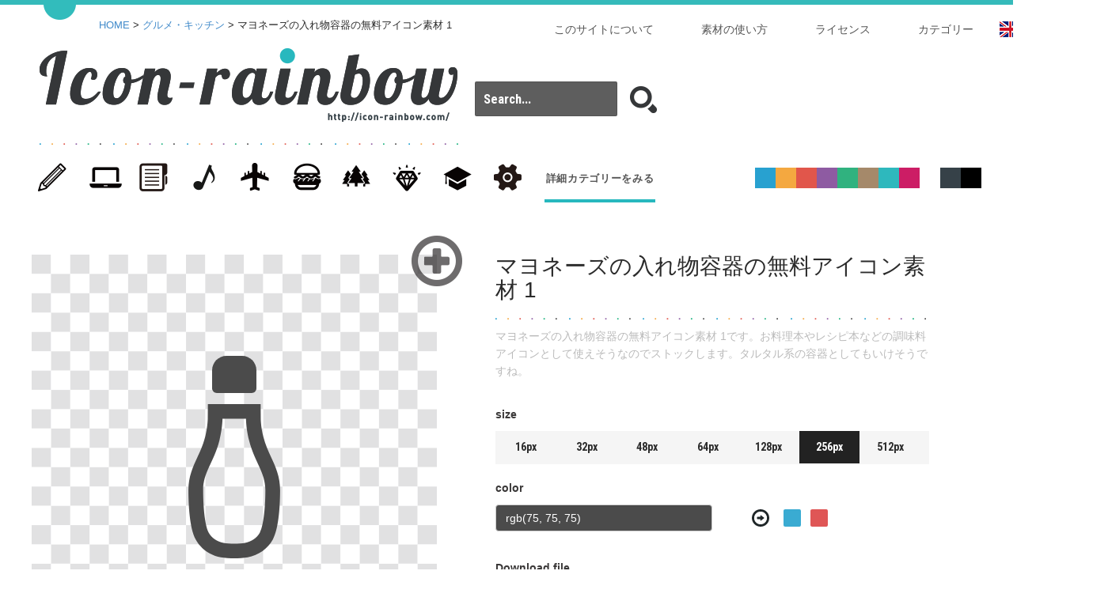

--- FILE ---
content_type: text/html; charset=UTF-8
request_url: https://icon-rainbow.com/%E3%83%9E%E3%83%A8%E3%83%8D%E3%83%BC%E3%82%BA%E3%81%AE%E5%85%A5%E3%82%8C%E7%89%A9%E5%AE%B9%E5%99%A8%E3%81%AE%E7%84%A1%E6%96%99%E3%82%A2%E3%82%A4%E3%82%B3%E3%83%B3%E7%B4%A0%E6%9D%90-1/
body_size: 8008
content:
<!DOCTYPE html>
<!--[if lt IE 7]> <html class="ie6" lang="ja"> <![endif]-->
<!--[if IE 7]> <html class="ie7" lang="ja"> <![endif]-->
<!--[if IE 8]> <html class="ie8" lang="ja"> <![endif]-->
<!--[if gt IE 8]><!--> <html lang="ja"> <!--<![endif]-->
<head>
<meta charset="utf-8">
<meta name="viewport" content="width=device-width, initial-scale=1,user-scalable=0">

<!-- Global site tag (gtag.js) - Google Analytics -->
<script async src="https://www.googletagmanager.com/gtag/js?id=UA-62654825-1"></script>
<script>
  window.dataLayer = window.dataLayer || [];
  function gtag(){dataLayer.push(arguments);}
  gtag('js', new Date());

  gtag('config', 'UA-62654825-1');
</script>

<meta name="author" content="商用可の無料(フリー)のアイコン素材をダウンロードできるサイト『icon rainbow』" />
<link rel="alternate" type="application/rss+xml" href="https://icon-rainbow.com/feed/" title="RSS 2.0" />
<link rel="alternate" type="application/atom+xml" href="https://icon-rainbow.com/feed/atom/" title="Atom cite contents" />
<link href='//fonts.googleapis.com/css?family=Roboto+Condensed:700' rel='stylesheet' type='text/css'>

    
	<meta name="description" content="マヨネーズの入れ物容器の無料アイコン素材 1です。お料理本やレシピ本などの調味料アイコンとして使えそうなのでストックします。タルタル系の容器としてもいけそうですね。">
<meta name="keywords" content="mayonnaise,seasoning,tartar sauce,タルタル,マヨネーズ,調味料,マヨネーズの入れ物容器の無料アイコン素材 1">

<link rel="pingback" href="https://icon-rainbow.com/xmlrpc.php" />

<title>マヨネーズの入れ物容器の無料アイコン素材 1 | 商用可の無料(フリー)のアイコン素材をダウンロードできるサイト『icon rainbow』</title>


<link rel="stylesheet" href="https://icon-rainbow.com/css/normalize.css" media="all" />
 <link href="//cdnjs.cloudflare.com/ajax/libs/twitter-bootstrap/3.2.0/css/bootstrap.min.css" rel="stylesheet" type="text/css" media="all">   
<link rel="stylesheet" href="https://icon-rainbow.com/css/common.css" media="all" />

<link type="text/css" rel="stylesheet" href="//code.jquery.com/ui/1.10.3/themes/cupertino/jquery-ui.min.css" />
<script type="text/javascript" src="//code.jquery.com/jquery-1.10.2.min.js"></script>
<script type="text/javascript" src="//code.jquery.com/ui/1.10.3/jquery-ui.min.js"></script>  
<script type="text/javascript" src="https://icon-rainbow.com/js/sns.js"></script> 

<link rel="shortcut icon" href="/img/favicon.ico" type="image/x-icon" />
<link rel="apple-touch-icon" href="/img/apple-touch-icon.png" />
<link rel="apple-touch-icon" sizes="57x57" href="/img/apple-touch-icon-57x57.png" />
<link rel="apple-touch-icon" sizes="72x72" href="/img/apple-touch-icon-72x72.png" />
<link rel="apple-touch-icon" sizes="76x76" href="/img/apple-touch-icon-76x76.png" />
<link rel="apple-touch-icon" sizes="114x114" href="/img/apple-touch-icon-114x114.png" />
<link rel="apple-touch-icon" sizes="120x120" href="/img/apple-touch-icon-120x120.png" />
<link rel="apple-touch-icon" sizes="144x144" href="/img/apple-touch-icon-144x144.png" />
<link rel="apple-touch-icon" sizes="152x152" href="/img/apple-touch-icon-152x152.png" />

<meta property="og:title" content="マヨネーズの入れ物容器の無料アイコン素材 1 &laquo; 商用可の無料(フリー)のアイコン素材をダウンロードできるサイト『icon rainbow』 商用可の無料(フリー)のアイコン素材をダウンロードできるサイト『icon rainbow』"/>

<meta property="og:type" content="article"/>

	     <meta property="og:image" content="/i/icon_04659/icon_046590_256.jpg" />
    

<meta property="og:site_name" content="商用可の無料(フリー)のアイコン素材をダウンロードできるサイト『icon rainbow』"/>
<meta property="og:description" content="商用利用可能な無料のアイコンをすぐにダウンロードできるアイコン素材配布サイトです。"/>


<link rel='dns-prefetch' href='//fonts.googleapis.com' />
<link rel='dns-prefetch' href='//s.w.org' />
<link rel="alternate" type="application/rss+xml" title="商用可の無料(フリー)のアイコン素材をダウンロードできるサイト『icon rainbow』 &raquo; フィード" href="https://icon-rainbow.com/feed/" />
<link rel="alternate" type="application/rss+xml" title="商用可の無料(フリー)のアイコン素材をダウンロードできるサイト『icon rainbow』 &raquo; コメントフィード" href="https://icon-rainbow.com/comments/feed/" />
<link rel="alternate" type="application/rss+xml" title="商用可の無料(フリー)のアイコン素材をダウンロードできるサイト『icon rainbow』 &raquo; マヨネーズの入れ物容器の無料アイコン素材 1 のコメントのフィード" href="https://icon-rainbow.com/%e3%83%9e%e3%83%a8%e3%83%8d%e3%83%bc%e3%82%ba%e3%81%ae%e5%85%a5%e3%82%8c%e7%89%a9%e5%ae%b9%e5%99%a8%e3%81%ae%e7%84%a1%e6%96%99%e3%82%a2%e3%82%a4%e3%82%b3%e3%83%b3%e7%b4%a0%e6%9d%90-1/feed/" />
<link rel='stylesheet' id='wp-block-library-css'  href='https://icon-rainbow.com/wp-includes/css/dist/block-library/style.min.css?ver=5.6.16' type='text/css' media='all' />
<link rel='stylesheet' id='twentythirteen-fonts-css'  href='//fonts.googleapis.com/css?family=Source+Sans+Pro%3A300%2C400%2C700%2C300italic%2C400italic%2C700italic%7CBitter%3A400%2C700&#038;subset=latin%2Clatin-ext' type='text/css' media='all' />
<link rel='stylesheet' id='genericons-css'  href='https://icon-rainbow.com/wp-content/themes/icon/genericons/genericons.css?ver=3.03' type='text/css' media='all' />
<link rel='stylesheet' id='twentythirteen-style-css'  href='https://icon-rainbow.com/wp-content/themes/icon/style.css?ver=2013-07-18' type='text/css' media='all' />
<!--[if lt IE 9]>
<link rel='stylesheet' id='twentythirteen-ie-css'  href='https://icon-rainbow.com/wp-content/themes/icon/css/ie.css?ver=2013-07-18' type='text/css' media='all' />
<![endif]-->
<link rel="https://api.w.org/" href="https://icon-rainbow.com/wp-json/" /><link rel="alternate" type="application/json" href="https://icon-rainbow.com/wp-json/wp/v2/posts/5184" /><link rel="canonical" href="https://icon-rainbow.com/%e3%83%9e%e3%83%a8%e3%83%8d%e3%83%bc%e3%82%ba%e3%81%ae%e5%85%a5%e3%82%8c%e7%89%a9%e5%ae%b9%e5%99%a8%e3%81%ae%e7%84%a1%e6%96%99%e3%82%a2%e3%82%a4%e3%82%b3%e3%83%b3%e7%b4%a0%e6%9d%90-1/" />
<link rel='shortlink' href='https://icon-rainbow.com/?p=5184' />
<link rel="alternate" type="application/json+oembed" href="https://icon-rainbow.com/wp-json/oembed/1.0/embed?url=https%3A%2F%2Ficon-rainbow.com%2F%25e3%2583%259e%25e3%2583%25a8%25e3%2583%258d%25e3%2583%25bc%25e3%2582%25ba%25e3%2581%25ae%25e5%2585%25a5%25e3%2582%258c%25e7%2589%25a9%25e5%25ae%25b9%25e5%2599%25a8%25e3%2581%25ae%25e7%2584%25a1%25e6%2596%2599%25e3%2582%25a2%25e3%2582%25a4%25e3%2582%25b3%25e3%2583%25b3%25e7%25b4%25a0%25e6%259d%2590-1%2F" />
<link rel="alternate" type="text/xml+oembed" href="https://icon-rainbow.com/wp-json/oembed/1.0/embed?url=https%3A%2F%2Ficon-rainbow.com%2F%25e3%2583%259e%25e3%2583%25a8%25e3%2583%258d%25e3%2583%25bc%25e3%2582%25ba%25e3%2581%25ae%25e5%2585%25a5%25e3%2582%258c%25e7%2589%25a9%25e5%25ae%25b9%25e5%2599%25a8%25e3%2581%25ae%25e7%2584%25a1%25e6%2596%2599%25e3%2582%25a2%25e3%2582%25a4%25e3%2582%25b3%25e3%2583%25b3%25e7%25b4%25a0%25e6%259d%2590-1%2F&#038;format=xml" />
<script type="text/javascript">
	window._se_plugin_version = '8.1.9';
</script>
<link rel="stylesheet" href="https://icon-rainbow.com/wp-content/plugins/wp-page-numbers/default/wp-page-numbers.css" type="text/css" media="screen" /><style type="text/css">.recentcomments a{display:inline !important;padding:0 !important;margin:0 !important;}</style>	<style type="text/css" id="twentythirteen-header-css">
			.site-header {
			background: url(https://icon-rainbow.com/wp-content/themes/icon/images/headers/circle.png) no-repeat scroll top;
			background-size: 1600px auto;
		}
		@media (max-width: 767px) {
			.site-header {
				background-size: 768px auto;
			}
		}
		@media (max-width: 359px) {
			.site-header {
				background-size: 360px auto;
			}
		}
		</style>
	</head>
<body class="post-template-default single single-post postid-5184 single-format-standard single-author">
<script>
  (function(i,s,o,g,r,a,m){i['GoogleAnalyticsObject']=r;i[r]=i[r]||function(){
  (i[r].q=i[r].q||[]).push(arguments)},i[r].l=1*new Date();a=s.createElement(o),
  m=s.getElementsByTagName(o)[0];a.async=1;a.src=g;m.parentNode.insertBefore(a,m)
  })(window,document,'script','//www.google-analytics.com/analytics.js','ga');

  ga('create', 'UA-62654825-1', 'auto');
  ga('send', 'pageview');

</script>

<div id="fb-root"></div>
<script>(function(d, s, id) {
  var js, fjs = d.getElementsByTagName(s)[0];
  if (d.getElementById(id)) return;
  js = d.createElement(s); js.id = id;
  js.src = "//connect.facebook.net/ja_JP/sdk.js#xfbml=1&version=v2.3";
  fjs.parentNode.insertBefore(js, fjs);
}(document, 'script', 'facebook-jssdk'));</script>
<div id="topWrap" class="clearfix">



<header id="mainHeader"><div id="innerTop">




    <ul id="main_nav">  		
    <li id="lang02"><a href="//free-icon-rainbow.com/"><img src="/img/flag.gif" alt="language"></a></li>
					<li><a href="/icon-category/">カテゴリー</a></li>
                    <li><a href="/license/">ライセンス</a></li>
                    <li><a href="/usage/">素材の使い方</a></li>
                    <li><a href="/about-icon-rainbow/">このサイトについて</a></li>
    </ul>
    
    
    
<p id="pankuzu"><a href="https://icon-rainbow.com">HOME</a>&nbsp;&gt;&nbsp;<a href=""><a href="https://icon-rainbow.com/category/food/" rel="category tag">グルメ・キッチン</a></a>&nbsp;&gt;&nbsp;マヨネーズの入れ物容器の無料アイコン素材 1</p>

    
    
    
        <h1><a href="https://icon-rainbow.com"><img src="https://icon-rainbow.com/img/i03_logo.png" alt="マヨネーズの入れ物容器の無料アイコン素材 1 | 商用可の無料(フリー)のアイコン素材をダウンロードできるサイト『icon rainbow』"></a></h1>
        <nav id="mainNav">                 
            <ul class="clearfix00">
        		<li id="cat">                       
                  <ul id="categoryNav">
                       <li><a href="/category/stationery/"><span>文房具・雑貨</span></a></li>
                       <li><a href="/category/pc/"><span>PC・家電・インターネット</span></a></li>
                       <li><a href="/category/business/"><span>ビジネス・金融</span></a></li>
                       <li><a href="/category/entertainment/"><span>エンタメ・スポーツ</span></a></li>
                       <li><a href="/category/traffic/"><span>交通・地図</span></a></li>
                       <li><a href="/category/food/"><span>グルメ・キッチン</span></a></li>
                       <li><a href="/category/flora-and-fauna/"><span>動物・植物･人</span></a></li>       
                       <li><a href="/category/fashion/"><span>ファッション</span></a></li>
                      <li><a href="/category/health-education/"><span>健康・教育・科学</span></a></li>
                       <li><a href="/category/mark/"><span>記号・マーク</span></a></li>
                                        
                                    <li><a href="/icon-category/">詳細カテゴリーをみる</a></li>    
                                        
                                                
                   </ul>

            	</li>
            
            </ul>
        </nav>

   
        <div id="searchBox">
          
          	<form id="searchform" role="search" method="get" action="//icon-rainbow.com/">
         
                <input id="search_txt" type="text" placeholder="Search..." value="" name="s">
                <input id="search_submit" type="submit" value="">
            </form>
        </div>
        
        
        
      <div id="sns"><div class="fb-like" data-href="//icon-rainbow.com/" data-layout="box_count" data-action="like" data-show-faces="false" data-share="false"></div><div id="in"></div></div> 
    
   
<ul id="selectColor">
    <li></li>
    <li></li>
    <li></li>
    <li></li>
    <li></li>
    <li></li>
    <li></li>
    <li></li>
    <li></li>
    <li></li>
    <li></li>
</ul>






</header>


<script type="text/javascript">
	var imgID="icon_04659";
	svgData="https://icon-rainbow.com/i/icon_04659/icon_046590.svg";
</script>


    <!-- カラーピッカーの設定 -->
   
    <link href="https://icon-rainbow.com/css/bootstrap.colorpickersliders.css" rel="stylesheet" type="text/css" media="all">
    <script src="//cdnjs.cloudflare.com/ajax/libs/twitter-bootstrap/3.2.0/js/bootstrap.min.js"></script>
    <script src="//cdnjs.cloudflare.com/ajax/libs/tinycolor/0.11.1/tinycolor.min.js"></script>
    <script src="https://icon-rainbow.com/js/bootstrap.colorpickersliders.js"></script>
    
    <!-- 開閉キープ -->
    <script src="//cdnjs.cloudflare.com/ajax/libs/jquery-cookie/1.4.1/jquery.cookie.min.js"></script>


	<!-- 今回のもの -->
    <script src="https://icon-rainbow.com/js/html2canvas.js"></script>
	<script src="https://icon-rainbow.com/js/svgAdd.js?2021-01-02"></script>




<div class="inner">
    <div id="Maincolumn" class="clearfix">
		<div class="addData icon_04659" data-icon="icon_04659"><div id="addBtn"></div></div>    	
        <div id="mainImg">
        	<div class="bgmainImg" data-icon="icon_04659">
				<div id=again></div>
                <div id="cap_inner02">  
                    <div id="graph02">
						<div id="svgArea"></div>
                     </div>
                 </div>
                 
            </div>
            
            <div id="tag">
                        <a href="https://icon-rainbow.com/tag/mayonnaise/" rel="tag">mayonnaise</a><a href="https://icon-rainbow.com/tag/seasoning/" rel="tag">seasoning</a><a href="https://icon-rainbow.com/tag/tartar-sauce/" rel="tag">tartar sauce</a><a href="https://icon-rainbow.com/tag/%e3%82%bf%e3%83%ab%e3%82%bf%e3%83%ab/" rel="tag">タルタル</a><a href="https://icon-rainbow.com/tag/%e3%83%9e%e3%83%a8%e3%83%8d%e3%83%bc%e3%82%ba/" rel="tag">マヨネーズ</a><a href="https://icon-rainbow.com/tag/%e8%aa%bf%e5%91%b3%e6%96%99/" rel="tag">調味料</a>            </div>
            
            
        </div>
		
        <div id="imgDetail">
                     <h1>マヨネーズの入れ物容器の無料アイコン素材 1</h1>
             <div id="sentence"><p>マヨネーズの入れ物容器の無料アイコン素材 1です。お料理本やレシピ本などの調味料アイコンとして使えそうなのでストックします。タルタル系の容器としてもいけそうですね。</p>
</div>
               
         
			<span>size</span>
            <ul id="size" class="clearfix00">
                <li>16px</li>
                <li>32px</li>
                <li>48px</li>
                <li>64px</li>
                <li class="on">128px</li>
                <li>256px</li>
                <li>512px</li>
            </ul>
            
            <span>color</span>
            
            <div id="mainColor">
                <div id="colorBox">
                <form class="form-vertical" role="form">
                   <input type="text" class="form-control" id="iconSingleColor">
                </form>
                
                   <div id="colorBox01"></div>
      
                  <div id="colorBox02"></div>
                  <div id="colorBox03"></div>
                   <div id="colorBox04"></div>
               </div>
           </div>
           
           
           
           <ul id="color3" class="clearfix10">
            	<li class="on"></li>
            	<li></li>
                <li></li>
                <li></li>
                <li></li>
                <li></li>
                <li></li>
                <li></li>
                <li></li>
                <li></li>
                <li></li>
            </ul>
           
           
            <span>Download file</span>

            <div id="downBtn">
			<button type="button" id="button7" onclick="ddo()">PNG</button>
			<button type="button" id="button8" onclick="jjo()">JPG</button>
			<button type="button" id="button9" onclick="svg()">SVG</button>
            </div>
            
            
            
            <div id="downBtnIE">
                <ul>
                    <li><a href="" download="" target="_blank">PNG</a></li>
                    <li><a href="" download="" target="_blank">JPG</a></li>
                    <li><a href="" download="" target="_blank">SVG</a></li>
                </ul>
               <div id="downImg"><a id="ddd" href="" download="image"></a></div>
            </div>
            
            
            
            <div id="kakushi">
                <a href="" id="ss" download="マヨネーズの入れ物容器の無料アイコン素材 1.png"></a>
                <a href="" id="jj" download="マヨネーズの入れ物容器の無料アイコン素材 1.jpeg"></a>
                <a href="" id="export" download="マヨネーズの入れ物容器の無料アイコン素材 1.svg"></a>
			</div>
            

            
        </div><!-- imgDetail -->

    	<aside id="ad01"><script async src="//pagead2.googlesyndication.com/pagead/js/adsbygoogle.js"></script>
<!-- icon-rainbow_160x600 -->
<ins class="adsbygoogle"
     style="display:inline-block;width:160px;height:600px"
     data-ad-client="ca-pub-7601590937107684"
     data-ad-slot="4710825937"></ins>
<script>
(adsbygoogle = window.adsbygoogle || []).push({});
</script></aside>
        
        
	<h2 class="clearfix">FREE VECTOR DOWNLOAD</h2>
    <p>icon rainbowではillustratorやphotoshopで使える無料のアイコン素材も用意しています。</p>
   
	 <ul id="downImg02" class="clearfix">
            	<li>illustrator Ai</li>
        		<li>photoshop EPS</li>
    </ul>
    
    
 <aside id="ad_responsive"><script async src="//pagead2.googlesyndication.com/pagead/js/adsbygoogle.js"></script>
<!-- icon-rainbow_responsive -->
<ins class="adsbygoogle"
     style="display:block"
     data-ad-client="ca-pub-7601590937107684"
     data-ad-slot="7803893130"
     data-ad-format="auto"></ins>
<script>
(adsbygoogle = window.adsbygoogle || []).push({});
</script></aside>

    <div id="related-entries" class="clearfix">
      <h2><a href="https://icon-rainbow.com/category/food/" rel="category tag">グルメ・キッチン</a>の最新記事</h2>
<ul>
<li><a href="https://icon-rainbow.com/%e3%82%80%e3%81%8d%e3%81%88%e3%81%b3%e3%81%ae%e3%82%a2%e3%82%a4%e3%82%b3%e3%83%b3%e7%b4%a0%e6%9d%90-3/"><img src="../i/icon_07108/icon_071081_48.png" alt="むきえびのアイコン素材 3"></a></li>
<li><a href="https://icon-rainbow.com/%e6%b5%b7%e8%80%81%e3%81%ae%e7%84%a1%e6%96%99%e3%82%a4%e3%83%a9%e3%82%b9%e3%83%88%e3%82%a2%e3%82%a4%e3%82%b3%e3%83%b3%e7%b4%a0%e6%9d%90-2/"><img src="../i/icon_07110/icon_071101_48.png" alt="海老の無料イラストアイコン素材 2"></a></li>
<li><a href="https://icon-rainbow.com/%e6%b5%b7%e8%80%81%e3%81%ae%e7%84%a1%e6%96%99%e3%82%a4%e3%83%a9%e3%82%b9%e3%83%88%e3%82%a2%e3%82%a4%e3%82%b3%e3%83%b3%e7%b4%a0%e6%9d%90-1/"><img src="../i/icon_07109/icon_071091_48.png" alt="海老の無料イラストアイコン素材 1"></a></li>
<li><a href="https://icon-rainbow.com/%e3%82%bf%e3%82%b3%e3%81%ae%e7%84%a1%e6%96%99%e3%82%a2%e3%82%a4%e3%82%b3%e3%83%b3%e7%b4%a0%e6%9d%90-2/"><img src="../i/icon_07072/icon_070721_48.png" alt="タコの無料アイコン素材 2"></a></li>
<li><a href="https://icon-rainbow.com/%e3%81%8b%e3%82%8f%e3%81%84%e3%81%84%e3%82%ab%e3%83%8b%e3%81%95%e3%82%93%e3%81%ae%e3%82%a2%e3%82%a4%e3%82%b3%e3%83%b3/"><img src="../i/icon_07084/icon_070841_48.png" alt="かわいいカニさんのアイコン"></a></li>
<li><a href="https://icon-rainbow.com/%e3%83%a9%e3%83%a0%e3%83%8d%e3%81%ae%e3%82%a2%e3%82%a4%e3%82%b3%e3%83%b3-1/"><img src="../i/icon_07060/icon_070601_48.png" alt="ラムネのアイコン 1"></a></li>
<li><a href="https://icon-rainbow.com/%e3%82%a4%e3%82%ab%e3%81%ae%e7%84%a1%e6%96%99%e3%82%a2%e3%82%a4%e3%82%b3%e3%83%b3%e7%b4%a0%e6%9d%90-5/"><img src="../i/icon_07068/icon_070681_48.png" alt="イカの無料アイコン素材 5"></a></li>
<li><a href="https://icon-rainbow.com/%e8%9f%b9%ef%bc%88%e3%82%ab%e3%83%8b%ef%bc%89%e3%81%ae%e7%84%a1%e6%96%99%e3%82%a2%e3%82%a4%e3%82%b3%e3%83%b3%e7%b4%a0%e6%9d%90-1/"><img src="../i/icon_07082/icon_070821_48.png" alt="蟹（カニ）の無料アイコン素材 1"></a></li>
<li><a href="https://icon-rainbow.com/%e6%a3%92%e4%bb%98%e3%81%8d%e3%82%ad%e3%83%a3%e3%83%b3%e3%83%87%e3%82%a3%e3%81%ae%e3%82%a2%e3%82%a4%e3%82%b3%e3%83%b3-3/"><img src="../i/icon_07059/icon_070591_48.png" alt="棒付きキャンディのアイコン 3"></a></li>
<li><a href="https://icon-rainbow.com/%e3%82%b7%e3%83%b3%e3%83%97%e3%83%ab%e3%81%aa%e3%83%89%e3%83%bc%e3%83%8a%e3%83%84%e3%81%ae%e3%82%a2%e3%82%a4%e3%82%b3%e3%83%b3-2/"><img src="../i/icon_07057/icon_070571_48.png" alt="シンプルなドーナツのアイコン 2"></a></li>
<li><a href="https://icon-rainbow.com/%e3%82%b7%e3%83%b3%e3%83%97%e3%83%ab%e3%81%aa%e3%82%bf%e3%82%b3%e3%81%ae%e3%82%a2%e3%82%a4%e3%82%b3%e3%83%b3-1/"><img src="../i/icon_07074/icon_070741_48.png" alt="シンプルなタコのアイコン 1"></a></li>
<li><a href="https://icon-rainbow.com/%e3%82%b7%e3%83%a3%e3%82%b1%e3%80%81%e9%ad%9a%e3%81%ae%e5%88%87%e3%82%8a%e8%ba%ab%e3%81%ae%e7%84%a1%e6%96%99%e3%82%a2%e3%82%a4%e3%82%b3%e3%83%b3%e7%b4%a0%e6%9d%90-3/"><img src="../i/icon_07067/icon_070671_48.png" alt="シャケ、魚の切り身の無料アイコン素材 3"></a></li>
</ul>
    </div><!-- #related-entries -->
    


    
    
    </div><!-- Maincolumn -->
    
    
</div>

</div>





<!---　▼▼▼ここから ポップアップ  ▼▼▼  -->

<div id="glayLayer"></div>

<section id="overLayer">

<header>
  <h2>マヨネーズの入れ物容器の無料アイコン素材 1の<span>フリー(無料)アイコン　データをダウンロード</span></h2>
</header>

<p class="waitImg">
<a href="http://icon-rainbow.com/" target="_blank" title="商用可の無料(フリー)のアイコン素材をダウンロードできるサイト『icon rainbow』"><img src="https://icon-rainbow.com/img/wait.jpg?2021-02" alt="ダウンロード付加軽減のため数秒待ってね" id="waitIMG"></a>
</p>

<aside id="adpop">
<script async src="//pagead2.googlesyndication.com/pagead/js/adsbygoogle.js"></script>
<!-- icon-rainbow_320x100 -->
<ins class="adsbygoogle"
     style="display:inline-block;width:320px;height:100px"
     data-ad-client="ca-pub-7601590937107684"
     data-ad-slot="9280626332"></ins>
<script>
(adsbygoogle = window.adsbygoogle || []).push({});
</script>
</aside>

    	<div id="dlBtnbox">
        	<p>素材のダウンロードまで、あと<span>5</span>秒お待ちください。</p>
            <div id="dlBtnboxBtn"><a href="">illustrator Ai</a></div><!-- /#dlBtnboxBtn -->
        </div><!-- /#dlBtnbox -->
  
 
  
   
  <div id="btnClose"><img src="https://icon-rainbow.com/img/btn_close.gif" alt="詳細を閉じる"></div>


</section><! -- / overLayer -->

<!---　▲▲▲　ここまで ポップアップ  ▲▲▲  -->


<!-- サイドのコンテンツ部分 -->
    <div id="fileDown" class="clearfix">
    	<div id="fileDownClose">
        	
        	<div class="closeSide"></div>
        </div>
        <div class="sideInner">
        	
    
  <p>選択しているアイコンの数は<span id="ren"></span>個です。<span class="small">(※12個まで選択可能)</span></p>
  <p id="clear_btn">すべてクリアする</p>
            
             <span></span>
                <ul id="addArea" class="clearfix"><img></ul>
         
    	<div id="downBox01">
    		<!--<span class="clearfix10 title">select size</span>-->
    		<ul id="size02" class="clearfix10">
				<li><span>16px</span></li>
                <li><span>32px</span></li>
                <li><span>48px</span></li>
                <li><span>64px</span></li>
                <li><span>128px</span></li>
                <li class="on"><span>256px</span></li>
                <li><span>512px</span></li>
			</ul>
        </div>
          
        <div id="downBox02">
           <!-- <span class="clearfix10 title">select file type</span>-->
            <ul id="downBtn02" class="clearfix10">
            	<li class="on">PNG</li>
                <li>JPG</li>
                <li>SVG</li>
                <li>EPS</li>
            </ul>
        </div>
           
         
         <div id="downBox03"> 
            <form action="https://icon-rainbow.com/down07.php" method="get">
                <input type="hidden" id="togetherVal" type="text" name="name" value="初期値">
                <input type="submit" id="allDown" value="選択ファイルを一括ダウンロード">
            </form>
          </div>

        
                   
          <aside id="ad_side">
				<script async src="//pagead2.googlesyndication.com/pagead/js/adsbygoogle.js"></script>
<!-- icon-rainbow_320x100 -->
<ins class="adsbygoogle"
     style="display:inline-block;width:320px;height:100px"
     data-ad-client="ca-pub-7601590937107684"
     data-ad-slot="9280626332"></ins>
<script>
(adsbygoogle = window.adsbygoogle || []).push({});
</script>           </aside>
        
        
          <!-- <div id="btnWeb"><a href="https://icon-rainbow.com/WEB_down.php">WEB用　一枚の画像としてダウンロード</a></div>-->
<br class="all"><br class="all"><br class="all">
            
            <span id="shirabe"></span><br clear="all">
            <span id="shirabe02"></span>
    
     </div>	
</div><!-- /サイドのコンテンツ部分 -->
<span class="cp-popover-container"></span>

<footer id="mainFooter">	
    <div class="inner">
        <nav id="mainNav" class="clearfix">
        
          <a href="http://free-paper-texture.com/" target="_blank" alt="Paper-co | 紙のテクスチャー素材を無料でダウンロードできるサイト"><img src="/img/bnr_paper.jpg"></a>
          <a href="https://simple-icons.com/" target="_blank" alt="Simple color icon Jr -カラフルな商用無料アイコン素材サイト"><img src="/img/btn_sij.jpg"></a>        
		
            <!--<a href="http://masking-tape-line.com/" target="_blank" alt="すぐに使える商用利用可の無料マスキングテープ風、罫線＆ライン素材配布サイト"><img src="/img/btn_fmt.jpg"></a>-->
       
            
        </nav>
    
        <small>&copy; Copyright mahorova-works all right reserved. </small>
	</div>
    
    <div class="openSide"></div>
    
    

</footer>

    <script src="https://d3js.org/d3.v3.min.js"></script>
    <script type="text/javascript" src="/js/canvg.js"></script>
 



<script type='text/javascript' src='https://icon-rainbow.com/wp-includes/js/comment-reply.min.js?ver=5.6.16' id='comment-reply-js'></script>
<script type='text/javascript' src='https://icon-rainbow.com/wp-includes/js/wp-embed.min.js?ver=5.6.16' id='wp-embed-js'></script>
</body>
</html>

--- FILE ---
content_type: text/html; charset=utf-8
request_url: https://www.google.com/recaptcha/api2/aframe
body_size: 267
content:
<!DOCTYPE HTML><html><head><meta http-equiv="content-type" content="text/html; charset=UTF-8"></head><body><script nonce="xsP7jlbuN2G7YxdJ9JGByg">/** Anti-fraud and anti-abuse applications only. See google.com/recaptcha */ try{var clients={'sodar':'https://pagead2.googlesyndication.com/pagead/sodar?'};window.addEventListener("message",function(a){try{if(a.source===window.parent){var b=JSON.parse(a.data);var c=clients[b['id']];if(c){var d=document.createElement('img');d.src=c+b['params']+'&rc='+(localStorage.getItem("rc::a")?sessionStorage.getItem("rc::b"):"");window.document.body.appendChild(d);sessionStorage.setItem("rc::e",parseInt(sessionStorage.getItem("rc::e")||0)+1);localStorage.setItem("rc::h",'1770107638460');}}}catch(b){}});window.parent.postMessage("_grecaptcha_ready", "*");}catch(b){}</script></body></html>

--- FILE ---
content_type: text/css
request_url: https://icon-rainbow.com/css/common.css
body_size: 9336
content:
@charset "utf-8";
/* CSS Document */

html,body{
	position:relative;
    height: 100%;   /* ブラウザ画面の高さをめいっぱいに使用するよ */
                    /* こうしないと、htmlとbody要素は内包しているコンテンツの部分までしか高さが出ません*/
}

.single svg{
	width:256px;
	height:256px;

}

#wp_page_numbers{
	height:100px;
}

#related-entries ul li{
	float:left;
	margin-right:36px;
	    list-style: none;
}
#related-entries ul{
	margin-top:20px;
	
}

#tag{
	width:90%;
	
}

#ad_side{
	display:none;
	
}

p.waitImg{
	width: 600px;
    margin: 10px auto;
	
}

aside#adpop{
	width:320px;
	margin:0px auto 10px;
}


#ad_responsive{
	height:180px;
	clear:both;
	padding-top:20px;
	
}

.page_numbers{
	margin-top:40px;
	
}


.clearfix00:after{
	content:"";
	display:block;
	clear:both;
	width:100%;
	height:1px;
	
}




#downBtnIE,#color3{
	display:none;
	
}


.clearfix00:after{
	display:block;
	content:"";
	clear:both;
	width:100%;
	
}

ul,ol{
  margin: 0;
}

#search_submit{
	display:none;
}

#links .linksBox{
	display:block;
	width:23%;
	float:left;
	border:#f5f5f5 5px solid;
	padding:10px 10px 5px 10px;
	margin:0px 10px 10px 0px;
	height: 290px;
}

#links h4 a{
	color:#478D90;
}

#links .linksBox img{
	margin:10px 0px;
}


#links .linksBox div a:hover{
	background:#FFFFFF;
	opacity:0;
	width:200px;
	height:120px;
}

.page dl{
	margin:10px;
	padding:10px;
	
}
.page dt{
	border-bottom:1px #ddd dashed;
	margin-bottom:10px;
	font-size:110%;
	padding:10px;
	
}
.page dd{
	margin-bottom:40px;
	padding:10px;
	font-size:110%;
}

.page dt span{
	color:#4e878f;
	display:inline-block;
	padding-right:20px;
	font-size:140%;
}
.page dd span{
	
	color:#d44f4f;
	display:inline-block;
	padding-right:20px;
	font-size:156%;
}


.page ul#caution li{
	font-size:120%;
	margin:20px 0px 20px 20px;
	list-style:disc;
	
}

#aboutImg_sp{
	display:none;
	
}


#content .linksBox p.sentence{
	margin:10px 0 0 0;
	padding:0px;
}


.page #Maincolumn h1,
.page #Maincolumn h2{
	padding:0 0 5px 0px;
	margin:0px 0 20px 0;
	/*font-family: 'Roboto Condensed', sans-serif;*/
	letter-spacing:0.01em;
	position:relative;
	font-size:240%;
	color:#364148;
	/*border-bottom:hsla(45, 14%, 86%, 1) 1px dashed;*/
}

h2#top,
h2.archive-title{
	padding:0 0 5px 50px;
	margin:0px 0 20px 0;
	font-family: 'Roboto Condensed', sans-serif;
	letter-spacing:0.01em;
	position:relative;
	
	border-bottom:hsla(45, 14%, 86%, 1) 1px dashed;
	
}



.page #Maincolumn h2.m100{
	margin-top:100px;
}


#Maincolumn h1{
	font-size:200%;
	margin-top:0px;
	
}

.page td{
	font-size:120%;
	padding:20px;
	border-bottom:1px solid #f5f5f5;
}
.page td strong{
	font-size:120%;
	color:#B0A474;
	font-weight:bold;
	
}

.page h3.main{
	color:#F08585;
	margin-top:50px;
	
}
.page span.category{
  font-size: 12px;
  background: #c4bb97;
  margin: 0px 10px;
  padding: 1px 6px;
  border-radius: 2px;	
}
.page span.category a{
	color:hsla(0,0%,100%,1.00);
	
}


.page #Maincolumn h1:after{
	content:"";
	display:block;
	width:100%;
	height:1px;
	float:none;
	position:absolute;
	bottom:-5px;
	left:0px;
	
}

.page #Maincolumn h2{
	margin-top:50px;
	
	
}

p.important{
	font-size:120%;
	/*border-bottom:hsla(45, 14%, 86%, 1) 1px dashed;*/
	margin-bottom:20px;

}

.page #Maincolumn p{
	color:#555;
	font-size:110%;
	line-height:1.7em;
	margin:20px 0 20px;
	
}

.page #Maincolumn p.ttl{
	margin-top:20px;
	font-weight:bold;
	font-size:110%;
	
}

.page .fffBox{
	margin-top:50px;
	border-bottom:1px dotted rgba(171,171,171,1.00);
	
}

.page #abform{
	margin:0 auto;
	padding:20px;
	
}

.page #Maincolumn input[type=submit] {
    // ボタンの余白を設定
    // 縦方向に20px、横方向に50pxという意味
    padding: 50px 50px !important;
	font-size:160%;
	width:300px;
	text-align:center;
	font-weight: bold;
	margin:10px auto !important;
	color:rgba(255,255,255,1.00);
	background:#33af79;
}

.page p span{
	color:hsla(359,96%,55%,1.00);
	background:#fffbcf;
	font-weight: bold;
	font-size:90%;
	
	
}

.page #Maincolumn{
	padding-right:0px;
	
}

.page #Maincolumn img{
	margin:20px 0px 30px;
	
}

html{
	overflow-x:hidden;
}

body{
   font-family: "KozGoPro-Light", "小塚ゴシック Pro L", "ヒラギノ角ゴ ProN W3", "Hiragino Kaku Gothic ProN", "游ゴシック", YuGothic, "メイリオ", Meiryo, sans-serif;
   width:100%;
   
}

textarea#comment{
	width:50%;
	
}

code{
	display: none;
	
}

a{
	text-decoration:none !important;
}

.addData{
	  position: absolute;
	  top: 6px;
	  left: 480px;
	  width: 60px;
	  height: 60px;
	  background-size: 70%;
	  cursor:pointer;
	
}

.addData #addBtn{
	background-image: url('../img/i-se1a74db119.png');
	background-position: 0 -980px;
  height: 64px;
  width: 64px;
	
}



span.addData01{
	display:block;
	width:50px;
	height:50px;
	/*background:#3120C9;*/
	position:absolute;
	bottom:0px;
	right:0px;
	z-index:40;

	/*transition-property: all;
  	transition: 0.2s linear;
*/

	background-image: url('../img/i-se1a74db119.png');
	background-position: 0 -335px;
	height: 39px;
	width: 38px;	
	
}



div#dlBtnbox p{
	text-align:center;
	letter-spacing:1.1;
	font-size:140%;
}

div#dlBtnbox p span{
	font-size:1.8em;
	font-weight:bold;
}

#overLayer #btnClose{
	position:absolute;
	top:0px;
	right:0px;
}


div#dlBtnboxBtn{
	display:none;
	width:50%;
	height:2.5em;
	line-height:2.5em;
	text-align:center;
	margin:0 auto;
	color:#fff;
	font-size:140%;
	font-weight:bold;
	background:#539b86;
	border-bottom:4px solid #387E71;
	border-radius:5px;
	cursor:pointer;
}
div#dlBtnboxBtn:hover{
	background:#FC0;
	border-bottom:4px solid #F90;
}
div#dlBtnboxBtn a{
	text-decoration:none;
	color:#fff;
	display:block;
}

#glayLayer{
    position:fixed;
    top:0;
    left:0;
    height:100%;
    width:100%;
    background:black;
    opacity: 0.60;
    filter:alpha(opacity=60);
	display:none;
	z-index:100;
}

#overLayer{
	display:none;
    position:absolute;
    top:0%;
    left:50%;
	width:640px;
	margin-left:-250px;
	background:#FFFFFF;
	opacity: 1;
	z-index:101;
	margin-top:50px;
	padding-bottom:20px;
}

#overLayer h2{
	margin:0px;
	background: #A1A07F;
	color: #ffffff;
	padding: 15px 15px 5px 15px;
	font-size:150%;
	font-family:meiryo,"メイリオ";
	line-height:1.6em;
}


#overLayer h2 span{
	font-size:90%;
	display:block;
	
}

#colorBox01,#colorBox02,#colorBox03,#colorBox04{
	width:22px;
	height:22px;
	float:left;
	margin:6px 6px;
	background:#fff;
	border-radius:2px;
	
}

#colorBox01,#colorBox04{
	background:none;
	margin-left:50px;
	margin-right:12px;
	background-size:98%;
	
}

#colorBox01{
	background:url(../img/save.svg) no-repeat center center;
}

img,svg {
	max-width: 100%;
	height: auto;
	vertical-align:baseline;
}

.ie8 img{
  width: auto;
}

.page .inner{
	padding:5px;
	-moz-box-sizing:border-box;
	box-sizing:border-box;
	
}

.inner{
	margin:30px auto;
	position:relative;
	clear:both;
}



/****************************************  ヘッダー    *****************************************/

header#mainHeader,
header#singleHeader{
	width:100%;
	position:relative;
	height:255px;
}


header#mainHeader #lang,
header#singleHeader #lang{
	position: absolute;
	top: 12px;
	left: 10px;
}


header#singleHeader h1{
	color:#FFFFFF;
	font-size:200%;
	float:left;
}


header#mainHeader h1{
	padding:0.5em 0 0.5em;
	margin:0px 0 0px 10px;
}



header#mainHeader nav#mainNav{
	width:100%;
	margin:0px auto;
	clear:both;
	position:relative;
	font-family: 'Roboto Condensed', sans-serif;
}


header#singleHeader #searchBox{
	bottom:24px;
	
}

header#singleHeader nav#mainNav{
	padding-top:100px;
	
	font-size:120%;

}

header nav#mainNav ul{
	width:100%;
	margin:0 auto;
	clear:both;
}

header nav#mainNav ul li{
	float:left;
	width:50%;
	font-size:90%;
	letter-spacing:0.05em;
	-moz-box-sizing:border-box;
	box-sizing:border-box;
	font-family: 'Roboto Condensed', sans-serif;
}

header nav#mainNav ul li a:hover{
	background:#3D3D3D;
	
}


header nav#mainNav ul li:nth-child(5){
	border-right:#555555 1px solid;
}




header input::-webkit-input-placeholder {
    color:#FFFFFF;
}


header button, header .button,header input[type="button"],header input[type="reset"],header input[type="submit"] {
	  background: #ffffff;
	  border-radius: 2px;
	  color: #c4bb97;
	  text-transform: uppercase;
	  font-size: 90%;
	  height:34px;
	  width:62px;
}
	


#topMaincolumn{
	width:100%;
	padding:5px;
	-webkit-box-sizing:border-box;
	box-sizing:border-box;
	min-height:600px;
}

#topMaincolumn aside#ad01{
	display:none;
}




#singleWrap header .inner{
	margin:2px auto 0px;
	position:relative;
	padding-top:40px;

}

#topMaincolumn ul li{
	box-sizing:border-box;
	width:33.3%;
	float:left;
	height:170px;
	text-align:center;
	position:relative;
}

#topMaincolumn ul li img{
	padding:20px 0 30px 0;
	
}

#topMaincolumn ul li p{
	font-size:80%;
	color:#f5f5f5;
	overflow: hidden;
    text-overflow: ellipsis;
    white-space: nowrap;
	padding:10px;
	margin-bottom:30px;
}

#topMaincolumn ul li a{
	display:block;
	width:100%;
	height:100%;
	 transition-property: all;
  transition: 0.2s linear;
}

#topMaincolumn ul li a:hover{
	display:block;
	width:100%;
	height:100%;
	text-decoration:none !important;
}


#Maincolumn{
	width:100%;
	box-sizing:border-box;
	padding-top:30px;
}



#Maincolumn #mainImg{
	text-align:center;
	padding-bottom:50px;
}

#Maincolumn #mainImg .bgmainImg{
	background-image: url('../img/i-se1a74db119.png');
	background-position: 0 -413px;
	width:512px;
	height:512px;
	display:block;
	display:table-cell;
	vertical-align:middle;
	text-align:center;
	overflow:hidden;
}


#main #svgArea{
	background:url(../img/bg_imgmain.png) center center repeat-y;
}

#Maincolumn #mainImg .bgmainImg #cap_inner02{
	width:512px;
	height:512px;
	display:block;
	display:table-cell;
	vertical-align:middle;
	text-align:center;
}

#Maincolumn #mainImg .bgmainImg #cap_inner02 #graph02{
	margin:0 auto;
	padding:0px;
	width:100%;
	height:inherit;
	/*display:block;*/
}

#Maincolumn #mainImg #tag{
	text-align:left;
	margin:10px 0px;
	
}

#Maincolumn #mainImg #tag a{
	display:inline-block;
	margin-right:10px;
/*	color:#ffffff;
	background:#c4bb97;
	border-radius:4px;*/
	padding:3px 6px;
	color:#ACA66F;
}

#Maincolumn #mainImg .bgmainImg img{
	display:table-cell;
	vertical-align:middle;
	width:50%;
	margin:0 auto;
}




#Maincolumn #imgDetail p{
	margin-bottom:10px;
	
}

#Maincolumn #imgDetail span{
	display:block;
	margin:20px 0 10px;
	font-weight:bold;
	color:#3A3838;
	clear:both;
	
}

#Maincolumn #imgDetail ul#size{
	width:100%;
	background:#f5f5f5;
	overflow:hidden;
	font-family: 'Roboto Condensed', sans-serif;
}

#Maincolumn #imgDetail ul#size li{
	float:left;
	width:14%;
	display:block;
	padding:10px 0;
	-moz-box-sizing:border-box;
	box-sizing:border-box;
	text-align:center;
	cursor:pointer;
}

#Maincolumn #imgDetail ul#size li.on{
	background:#222222;
	color:#FFFFFF;
}


#Maincolumn #imgDetail ul#file li{
	width:14%;
	margin-right:0.5%;
	float:left;
	height:80px;
	border:4px;
	background:#898989;
	color:#FFFFFF;
	padding:25px 10px 15px;
	box-sizing:border-box;
	font-weight: bold;
	font-size:110%;
	text-align: center;	
}

#downBtn,
#downBtnIE{
	padding:20px 0px;
	width:100%;
	margin:0px auto;
	
}

#downBtn button{
	width: 33.3%;
	float: left;
	height: 30px;
	background:#ffffff;
	color: #354144;
	padding: 20px 10px 35px 40px;
	box-sizing: border-box;
	font-weight: bold;
	font-size: 130%;
	letter-spacing:0.1em;
	text-align: center;
	border:none;
	font-family: 'Roboto Condensed', sans-serif;
	background:url(../img/btn_downb.png) 20px 15px no-repeat;
}

#downBtnIE li{
	width: 33.3%;
	float: left;
	background:#ffffff;
	color: #354144;	
	box-sizing: border-box;
	font-weight: bold;
	font-size: 130%;
	letter-spacing:0.1em;
	text-align: center;
	border:none;
	font-family: 'Roboto Condensed', sans-serif;
	background:url(../img/btn_downb.png) 20px 15px no-repeat;
	
}

#downBtnIE li a{
	padding: 20px 10px 35px 40px;
	display:block;
	width:100%;
	height:100%;
	-moz-box-sizing:border-box;
	box-sizing:border-box;
	color:#354144;
}
#downBtnIE li a:hover{
	background:#E73355 url(../img/btn_downw.png) 20px 15px no-repeat;
	color:#fff;
}


#downBtn button#button7,
#downBtnIE li:nth-child(1){
	border-top:#333333 3px solid;
	border-bottom:#333333 3px solid;
	border-left:#333333 3px solid;
	border-radius:0 0 0 3px;
}

#downBtn button#button8,
#downBtnIE li:nth-child(2){
	border-top:#333333 3px solid;
	border-bottom:#333333 3px solid;
	border-left:#333333 3px solid;
	border-right:#333333 3px solid;	
}
#downBtn button#button9,
#downBtnIE li:nth-child(3){
	border-top:#333333 3px solid;
	border-bottom:#333333 3px solid;
	border-right:#333333 3px solid;
	border-radius:0 0 3px 0px;
}


nav#mainNav ul li#cat{
	background: #3D3D3D;
}

#downBtn button:hover{
	color:hsla(0,0%,100%,1.00);
	background:#FF6280 url(../img/btn_downw.png) 20px 15px no-repeat;
}

#Maincolumn #imgDetail #downImg li{
	padding: 16px 0px;
	text-align: center;
	margin: 60px auto 10px;
	color: #fff;
	border-radius: 2px;
}

#Maincolumn #imgDetail #downImg li a{
	color:#FFFFFF;
	
}

#Maincolumn #imgDetail #downImg li:nth-child(1){
	background: #FF6969;
	width: 80%;
	margin:60px auto 0px;
	
}

#Maincolumn #imgDetail #downImg li:nth-child(2){
	background: #2cb8c5;
	width: 40%;
}

#Maincolumn h2{
	padding-left:0px;
	margin:0px 0 10px 0;
	padding-top:50px;

}



footer#mainFooter{
	background:#19191a;
	position:relative;
	width:100%;
	padding:30px 0 30px;
	text-align:center;
	clear:both;
	margin:0px 0 0 0;
	z-index:30;
	clear:both;
	
	height:345px;
}





footer#mainFooter ul li{
	float:left;
	margin-right:40px;
	font-size:110%;
	margin-right:20px;
}

footer#mainFooter ul li a{
	color:#FFFFFF;
	font-family: 'Roboto Condensed', sans-serif;
	
}
footer#mainFooter small{
	color:#c4bb97;
	padding-top:50px;
	display:inline-block;
}



div#fileDown span.title{
	color:#FFFFFF;
}


#downBox01,
#downBox02,
#downBox03{
	float:left;
	z-index:200;
}

#downBox01{
	width:30%;
}

#downBox02{
	width:18%;
}

#downBox03{
	width:24%;
}



div#fileDown ul#size02 li.on{
	background:hsla(0,0%,0%,1.00);
	color:#FFFFFF;
}


div#fileDown ul#colorBox{
  width: 92px;
  height: 62px;
  position: absolute;
  top: 20px;
  right:54px;
}

div#fileDown ul#colorBox li{
	width:30px;
	height:30px;
	float:left;
}
div#fileDown ul#colorBox li.on{
	border: #353535 1px solid;
}

ul#color3{
	clear:both;
}

ul#color3 li{
	width:30px;
	height:30px;
	float:left;
	margin:6px;
	border:hsla(0,0%,58%,0.50) 1px solid;
	border-radius:2px;
}


div#sentence{
	height:80px;
	
}
div#sentence p{
	color:hsla(0,0%,73%,1.00);
	
}


/*サイズの指定のスタイル*/
div#fileDown ul#size02{
	width:94%;
	position:relative;
	font-family: 'Roboto Condensed', sans-serif;
	margin-bottom:20px;
}

div#fileDown ul#size02 li{
	float:left;
	width:14%;
	display:block;
	padding:6px 0;
	-moz-box-sizing:border-box;
	box-sizing:border-box;
	text-align:center;
	cursor:pointer;
	border:#B0B0B0;
	background:#ffffff;
	color:#111111;
	font-size:90%;
}




div#fileDown ul#colorBox li.on{
	border:4px solid hsla(180, 44%, 48%, 0.9);
}

ul#color3 li.on{
	border:#2FB0BB 2px solid;
}


div#fileDown ul#colorBox li:nth-child(1),
ul#color3 li:nth-child(1){
	background:rgba(70,70,70,1.00);
}
div#fileDown ul#colorBox li:nth-child(2),
ul#color3 li:nth-child(2){
	background:rgba(0,0,0,1.00);
}
div#fileDown ul#colorBox li:nth-child(3),
ul#color3 li:nth-child(3){
	background:rgba(255,255,255,1.00);
}

div#fileDown ul#colorBox li:nth-child(4),
ul#color3 li:nth-child(4){
	background:#28a1d0;
}

div#fileDown ul#colorBox li:nth-child(5),
ul#color3 li:nth-child(5){
	background:#f4a840;
}

div#fileDown ul#colorBox li:nth-child(6),
ul#color3 li:nth-child(6){
	background:#e1564b;
}

div#fileDown ul#colorBox li:nth-child(7),
ul#color3 li:nth-child(7){
	background:#8e5ba2;
}

div#fileDown ul#colorBox li:nth-child(8),
ul#color3 li:nth-child(8){
	background:#30b27f;
}

div#fileDown ul#colorBox li:nth-child(9),
ul#color3 li:nth-child(9){
	background:#a5896a;
}

div#fileDown ul#colorBox li:nth-child(10),
ul#color3 li:nth-child(10){
	background:#2eb8bd;
}

div#fileDown ul#colorBox li:nth-child(11),
ul#color3 li:nth-child(11){
	background:#cc1d65;
}


/*拡張子の選択 JPG PNGなど*/
div#fileDown #downBtn02{
	width:90%;
	margin-bottom:20px;
}

div#fileDown #downBtn02 li{
	font-size:90%;
	width: 25%;
	float: left;
	padding: 6px 0;
	background: #ffffff;
	color: #111111;
	-moz-box-sizing: border-box;
	box-sizing: border-box;
	font-weight: bold;
	font-family: 'Roboto Condensed', sans-serif;
	text-align: center;
	cursor:pointer;
}



div#fileDown #downBtn02 li.on{
	background:#000000;
	color:hsla(0,0%,100%,1.00);
}



div#fileDown #btnWeb{
	text-align: center;
	margin:30px auto;
	color: #fff;
	border-radius: 2px;
	float: left;
	color: #FFFFFF;
	width: 90%;
	margin-right: 2%;
	background:hsla(0, 97%, 70%, 0.9);
	font-weight:bold;
}

div#fileDown #btnWeb a{
	display:block;
	padding: 16px 0px;
	width:100%;
	height:100%;
	color:#FFFFFF;
	text-decoration:none;
	
}
div#fileDown #btnWeb:hover{
	background:hsla(0, 100%, 76%, 0.9);
}

div#fileDown input#allDown{
  height: 36px;
  width: 100%;
  color: #FFFFFF;
  font-weight: bold;
  background: #E73355 url(../img/btn_downw.png) 10px 6px no-repeat;
  background-size: 22px auto;
  padding-left: 30px;
  font-size:90%;
}

div#fileDown input#allDown:hover{
	color:#FFFFFF;
	background:#59C9C9 url(../img/btn_downw.png) 10px 6px no-repeat;
	background-size: 22px auto;
}

div#fileDown input#togetherVal{
	height:30px;
	width: 100%;	
}


div#fileDown ul#size02 img{
	position:absolute;
	width:340px;
	height:80px;
	
	
}

footer#mainFooter ul{
	width:100%;
	margin:0 auto;
	
}




p#clear_btn{
	color:#666 !important;
	width:50%;
	cursor:pointer;
	padding-top:4px;
}

p#clear_btn:hover{
	color:#F3585B !important;
}




header#mainHeader nav#mainNav ul li{
	width:50%;
	-webkit-box-sizing:border-box;
	box-sizing:border-box;
	margin:0px;
	text-align:center;
	/*border-left:hsla(0,0%,28%,1.00) 1px solid;
	border-top:hsla(0,0%,28%,1.00) 1px solid;*/	
}



#Maincolumn aside#ad01{
	display:none;
	
}


#downImg02 li{
	padding: 16px 40px 16px 50px;
	text-align: center;
	color: #fff;
	border-radius:0px;
	font-size:120%;
	color:#222;
	width:96%;
	margin:10px auto;
	/*background: #FF6969;*/
	border:#333333 3px solid;
	background:url(/img/btn_downb.png) 26px 16px no-repeat;
	cursor:pointer;
	font-family: 'Roboto Condensed', sans-serif;
	-webkit-box-sizing:border-box;
	box-sizing:border-box;
}

#downImg02 li:hover{
	color:#FFFFFF;
	background:#FF6280 url(/img/btn_downw.png) 26px 16px no-repeat;
}

#categoryNav{
	display:none;
	
}


#sns{
	display:none;
}



div#fileDownClose{
	display:block;
	cursor:pointer;
	position:absolute;
	top:0px;
	right:0px;
	padding:80px 0 0 6px;
	
}


div#fileDown{
	left:0px;
	width:100%;
	z-index:50;
	height:210px;
	/*height:260px;*/
	position:absolute;	
	background-color: rgba(0, 0, 0, 0.9);
	background: rgba(0, 0, 0, 0.9);
	color: rgba(0, 0, 0, 0.9);	
	position: fixed;
	bottom:0px;
	bottom:-300px;
}



ul#selectColor{
	position:absolute;
	left:10px;
	z-index:50;
}





h2#top{
	margin-top:20px;
	width:93%;
}

p#top:before{
	content:"";
	display:block;
	background-image: url('../img/i-se1a74db119.png');
	background-position: 0 -296px;
	height: 39px;
	width: 38px;
	float:left;
	margin-right:10px;
}

p#top{
	font-size:90%;
	letter-spacing:0.03em;
	line-height:1.7em;
	margin:10px 0px 30px;
	background:#f5f5f5;
	padding:10px;
	width:100%;
	border-radius:0px 0px 15px 15px;
}

p.top strong{
	font-weight:100;
	
}



#topWrap:before{
	content:"";
	clear:both;
	/*background-image: url('../img/i-se1a74db119.png');*/
	border-top:#35baba solid 6px;
	height:15px;
	width:100%;
	background-size:100% auto;	
}



div#fileDown p{
	color:hsla(0,0%,100%,1.00);
	width:100%;
}


p#pankuzu{
	margin:0px auto;
	font-size:90%;
	padding:5px 5px 5px 5px;
	position:relative;
	clear:both;
	width:100%;
	-webkit-box-sizing:border-box;
	box-sizing:border-box;
}

#main_nav li{
	height:40px;
	text-align:center;
	float:right;
	padding-right:10px;
}



#main_nav li a{
	display:inline-block;
	color:hsla(0,0%,33%,1.00);
	padding:10px 0px 0 20px;
	
}



.page ul.category li span{
	display:block;
	font-size:80%;
	height:3em;	
}


.page ul.category:after{
	display:block;
	content:"";
	clear:both;
	width:100%;
	height:40px;
}

.page ul.category li{
  width: 25%;
  float: left;
  text-align: center;
  padding-bottom: 20px;
  background:hsla(0,0%,100%,1.00);
  	transition-property: all;
  	transition: 0.2s linear;
	font-size:90%;
	
}

.page ul.category li a{
	display:block;
	width:100%;
	height:100%;
	color:hsla(206,19%,37%,1.00) !important;
	
}

.page ul.category li:hover{
	background:#f5f5f5;
	color:#428bca;
}

.page #Maincolumn ul.category li img{
	margin: 20px 0px 10px;
	width:56px;
}

/****************************************************************************************************************/

@media screen and (min-width: 640px) {

header#mainHeader h1{
	padding:1.5em 0 0.5em;
}


.page ul.category li{
  width: 20%;
}
	
.page ul.category li span{
	display:block;
	font-size:110%;
	
}


#main_nav li a{
	display:inline-block;
	color:hsla(0,0%,33%,1.00);
	padding:20px 0px 0 50px;
	
}




#main_nav li{
	height:50px;
	text-align:center;
	float:right;
	padding-right:10px;
}


	
	
p#pankuzu{
	margin:0px auto;
	font-size:90%;
	padding:15px 5px 5px 85px;
	position:absolute;
	width:60%;
    z-index: 100;
}



#ad_responsive{
	height:100px;	
}

div#fileDown p{
	width:37%;
	float:left;
}


p#top{

	width:70%;

}



ul#selectColor{
	position:absolute;
	left:auto;
	right:0px !important;
	z-index:50;
	
}



#ad_side{
	display:block;
	position:absolute;
	right:-60px;
	width:320px;
	height:100px;
	top:90px;
	
}




#sns{
	display:block;
	position: absolute;
	top: 90px;
	right: 0px;
	width: 336px;
	z-index:99;
}


.fb_iframe_widget{
	float:left;
	display:inline-block;
	margin-right:16px;
	
}

#sns p{
	float:left;
	width:86px;
}

#sns p.google{
	width:70px !important;
	
}



.page .inner{
	padding:0px;
}

.page #Maincolumn{
	padding-right:80px;
	
}


#categoryNav{
	display:block;	
}

#singleWrap header .inner{
	margin:2px auto 0px;
	position:relative;
	padding-top:4px;
}	
	
	
header#singleHeader #lang{
	margin:0px auto;
	position:relative;	
}

header#singleHeader #lang #lang_sel{
	position:absolute;
	top:-110px;
	right:10px;	
}





header nav#mainNav ul li{
	float:left;
	width:20%;
	font-size:90%;
	letter-spacing:0.05em;
	-moz-box-sizing:border-box;
	box-sizing:border-box;
}

#downImg02 li{
	padding: 16px 40px 16px 50px;
	text-align: center;
	margin: 20px 0 10px;
	color: #fff;
	border-radius:0px;
	float:left;
	font-size:120%;
	color:#222;
	width:30%;
	margin-right:2%;

	font-family: 'Roboto Condensed', sans-serif;
}

#downImg02 li:hover{
	background:#FF6280 url(/img/btn_downw.png) 26px 16px no-repeat;
}



#Maincolumn{
	width:100%;
	box-sizing:border-box;
	/*margin-top:30px;*/
	padding-top:30px;
}


#Maincolumn aside#ad01{
	display:block;
	position:absolute;
	right:-160px;
	width:160px;
	top:26px;
}





aboutImg_sp{
	display:none;
	
}

aboutImg_pc{
	display:block;
}
	
#open{
	display:none;
	
}



header#mainHeader h1{
	/*padding:1.5em 0 0.5em;*/
	/*width:80%;*/
	float:left;
	margin:0px 0 0px 10px;
	position:relative;
}






header#mainHeader nav#mainNav{
	width:100%;
	margin:12px auto 0px;
	font-size: 120%;
	font-family: 'Roboto Condensed', sans-serif;
	clear:both;
}








div#fileDown .sideInner{
	width:1200px;
	margin:0px auto;
	position:relative;
	padding:10px 0 10px;
	z-index:100;
}



#Maincolumn #mainImg{
	width:48%;
	height:640px;
	top:0px;
	float:left;
	text-align:center;
}

#Maincolumn #imgDetail{
	width:46.5%;
	float:left;
	padding-left:10px;
	-moz-box-sizing:border-box;
	box-sizing:border-box;
}


#topMaincolumn ul li{
	-moz-box-sizing:border-box;
	box-sizing:border-box;
	width:25%;
	float:left;
	height:170px;
	text-align:center;
	transition-property: all;
  	transition: 0.2s linear;
}

#topMaincolumn ul li div,
#topMaincolumn ul li a,
#topMaincolumn ul li a img{
	transition-property: all;
  	transition: 0.2s linear;
}

#topMaincolumn aside#ad01{
	display:block;
	position:absolute;
	right:-160px;
	width:160px;
}




#colorBox{
	height:50px;
}

.form-vertical input{
	width:50%;
	margin:0;
	float:left;
}

footer .inner{
	width:80%;
	margin:0 auto;
}


footer#mainFooter ul{
	width:300px;
	margin:0 auto;
	
}

header#mainHeader nav#mainNav ul > li{
	width:20%;
	-webkit-box-sizing:border-box;
	box-sizing:border-box;
	margin:0px;
	text-align:center;
	    list-style: none;
}




nav#mainNav ul li ul#categoryNav{
	width:100%;
	position:absolute;
	height:1px;
	left:-15px;
	z-index:10;
	margin:0px auto;
	overflow:hidden;
}




nav#mainNav ul li ul#categoryNav li{
	position:relative;
	float:left;
	border:none;
	margin:5px 0 0 5px;
	display:none;
	width:22%;
}


nav#mainNav ul li ul#categoryNav li a{
	display:block;
	position:relative;
	transition-property: all;
  	transition: 0.2s linear;
	color:hsla(0,0%,17%,1.00);
	position:relative;
	padding-top:2px;
	border:none;

}




nav#mainNav ul li ul#categoryNav li a span{
	position:absolute;
	bottom:0px;
	width:160%;
	height:20px;
	transition-property: all;
  	transition: 0.2s linear;
	font-size:90%;
	text-align:center;
	white-space: nowrap;
	left:-20px;
	border-radius:2px;
	z-index:50;
	overflow:visible;
	background:#dadada;
	color:hsla(0,0%,100%,1.00) !important;
}




}



header#mainHeader #searchBox{
	width: 360px;
  	position:relative;
	top: -16px;
	left:10px;
	height:50px;
}




@media screen and (min-width: 1200px) {

header#mainHeader h1:before{
	content:"";
	display:block;
	top:-12px;
	left:5px;
	position:absolute;
	width:41px;
	height:31px;
	background:url(/img/bg_common.png) no-repeat;
}



#mainFooter #mainNav{
	max-width: 1000px;
    margin: 0 auto;
	
}

#mainFooter #mainNav a{
	clear:both;
	padding:10px;
}

#mainFooter #mainNav a img{
	vertical-align:middle;

}

#topWrap:before{
	height: 7px;

}

	
header#mainHeader #searchBox{
	width: 360px;
  	position: absolute;
	top: 96px;
	left:560px;
	height:50px;
}
	
	

#innerTop{
	width:1200px;
	margin:0px auto;
	position:relative;
}


header#singleHeader{
	height:246px;
}

#singleWrap header .inner{
	width:1200px;
	margin:2px auto 0px;
	position:relative;
	padding-top:4px;
}



header#mainHeader #lang{
	width:1200px;
	margin:0px auto;
	position:relative;
	
}

header#mainHeader #lang #lang_sel{
	position:absolute;
	top:-110px;
	right:10px;
	
}

header#mainHeader nav#mainNav{
	width:1200px;
	margin:5px auto 0;
}

header#mainHeader nav#mainNav ul{
	width:100%;
	
}


header#mainHeader nav#mainNav ul li:nth-child(5){
	border-right:hsla(0,0%,28%,1.00) 1px solid;	
}



header#mainHeader nav#mainNav ul li a:hover{
	background:#313131;	

}

.inner{
	width:1200px;
	clear:both;
}

#topMaincolumn ul li{
	width:14%;
	height: 180px;
	border: 1px dashed #eaeaea;
}

#topMaincolumn ul li div{
	height:180px;
	
}

#topMaincolumn ul li img{
	padding:0px 0 20px 0;

}



nav#mainNav ul li ul#categoryNav{
	width:1200px;
	position:absolute;
	height:85px;
	left:3px;
	z-index:10;
	margin:0px auto;
	overflow:visible;
	opacity:1;
}


nav#mainNav ul li ul#categoryNav li{
	width:59px;
	height:70px;
	position:relative;
	float:left;
	border:none;
	margin:5px 0 0 5px;
	display:block;
	opacity:1;
}

nav#mainNav ul li ul#categoryNav li:nth-child(5){
	border:none;
	
}

nav#mainNav ul li ul#categoryNav li a{
	display:block;
	width:59px;
	height:70px;
	position:relative;
	/*background:url(../img/bg_navi.png);*/
	background-image: url('../img/i-se1a74db119.png');
	background-position: 0 -162px;
	transition-property: all;
  	transition: 0.2s linear;
	color:#fff !important;
	position:relative;
	padding-top:2px;
	border:none;		
	height: 50px;
}


nav#mainNav ul li ul#categoryNav li:nth-child(1) a{background:url('../img/i-se1a74db119.png') 0px -162px;}
nav#mainNav ul li ul#categoryNav li:nth-child(2) a{background:url('../img/i-se1a74db119.png') -60px -162px;}
nav#mainNav ul li ul#categoryNav li:nth-child(3) a{background:url('../img/i-se1a74db119.png') -128px -162px;}
nav#mainNav ul li ul#categoryNav li:nth-child(4) a{background:url('../img/i-se1a74db119.png') -192px -162px;}
nav#mainNav ul li ul#categoryNav li:nth-child(5) a{background:url('../img/i-se1a74db119.png') -256px -162px;}
nav#mainNav ul li ul#categoryNav li:nth-child(6) a{background:url('../img/i-se1a74db119.png') -320px -162px;}
nav#mainNav ul li ul#categoryNav li:nth-child(7) a{background:url('../img/i-se1a74db119.png') -384px -162px;}
nav#mainNav ul li ul#categoryNav li:nth-child(8) a{background:url('../img/i-se1a74db119.png') -448px -162px;}
nav#mainNav ul li ul#categoryNav li:nth-child(9) a{background:url('../img/i-se1a74db119.png') -512px -162px;}
nav#mainNav ul li ul#categoryNav li:nth-child(10) a{background:url('../img/i-se1a74db119.png') -576px -162px;}
nav#mainNav ul li ul#categoryNav li:nth-child(11) a{background:url('../img/i-se1a74db119.png') -640px -162px;}
nav#mainNav ul li ul#categoryNav li:nth-child(12) a{background:url('../img/i-se1a74db119.png') -704px -162px;}
nav#mainNav ul li ul#categoryNav li:nth-child(13) a{background:url('../img/i-se1a74db119.png') -768px -162px;}
nav#mainNav ul li ul#categoryNav li:nth-child(14) a{background:url('../img/i-se1a74db119.png') -832px -162px;}
nav#mainNav ul li ul#categoryNav li:nth-child(15) a{background:url('../img/i-se1a74db119.png') -896px -162px;}
nav#mainNav ul li ul#categoryNav li:nth-child(16) a{background:url('../img/i-se1a74db119.png') -960px -162px;}

nav#mainNav ul li ul#categoryNav li a span{
	position:absolute;
	bottom:0px;
	opacity: 0;
	width:150px;
	height:20px;
	padding:2px 16px 0px;
	display:inline-block;
	transition-property: all;
  	transition: 0.2s linear;
	font-size:84%;
	text-align:center;
	white-space: nowrap;
	background:hsla(0,0%,18%,1.00);
	left:-20px;
	border-radius:2px;
	z-index:50;
	overflow:visible;
}



#main_nav li{
	height:50px;
	text-align:center;
	float:right;
	    list-style: none;
}

#main_nav li#lang02{
	position:absolute;
	width:27px;
	right:0px;
	height:20px;
	
}

#main_nav li#lang02 a img{
	width:27px !important;
	max-width:27px;
	
}


nav#mainNav ul li ul#categoryNav li a:hover{
	margin-top:3px;
}



nav#mainNav ul li ul#categoryNav li a:hover span{
	opacity:1;
	bottom:-16px;
	
}



nav#mainNav ul li ul#categoryNav li:last-child{
	height:50px !important;
	width:140px !important;
}

nav#mainNav ul li ul#categoryNav li:last-child a{
	display:block;
	background:none !important;
	font-weight:bold;
	width:140px !important;
	border-bottom:#28b8be 4px solid !important;
	color:#555 !important;
	padding-top:10px;
	font-family: meiryo;
    font-size: 13px;
}
nav#mainNav ul li ul#categoryNav li:last-child a:hover{
	color:#7F7F7F !important;
	
}




}




/* サイドコンテンツ部分 */



#addArea li{
	float:left;
	width:65px;
	height:65px;
	float:left;
	margin:10px 20px 10px 0;
	position:relative;
	padding:5px;
	/*background: url(../img/bg_imgmain.png) ;*/
}

#addArea li:before{
	content:"";
	display:block;
	width:20px;
	height:20px;
	position:absolute;
	right:-10px;
	top:-10px;
	/*background:#D04346;*/
	background:url("../img/btn_sizeclose.png") no-repeat;
	
}

#addArea li img{
	width:55px;
	height:55px;
	
}



span#ren{
	font-size:160%;
	padding:0 6px;
}
span.small{
	font-size:90%;
	padding-left:20px;
	
}


#shirabe{
	clear:both;clear:both;
	margin:100px;
	width:500px;
	/*color:#ffffff !important;*/
	color:#000 !important;
}


#shirabe02{
	width:500px;
	/*color:#ffffff !important;*/
	color:#000 !important;
	
}



.i-sprite, .i-i01_topline, .i-i02_common_line, .i-i03_logo, .i-i04_btnclose, .i-i05_catnav {
	background-image: url('../img/i-se1a74db119.png');
}

.i-i01_topline {
  background-position: 0 0;
  height: 7px;
  width: 1736px;
}

.i-i02_common_line {
  background-position: 0 -7px;
  height: 2px;
  width: 186px;
}

.i-i03_logo {
  background-position: 0 -9px;
  height: 93px;
  width: 531px;
}

.i-i04_btnclose {
  background-position: 0 -102px;
  height: 60px;
  width: 40px;
}







#topWrap h1:after{
	width:100%;
	content:"";
	display:block;
	background-position: 0 -7px;
	height: 2px;
	background-image: url('../img/i-se1a74db119.png');
	background-repeat:repeat-x;
	margin-top:20px;
	
}


	
	
	



header #searchBox input#search_txt{
	width:180px;
	background:#5E5E5E;
	border-radius:2px;
	color:#FFFFFF;
	border: 1px solid rgba(0, 0, 0, 0.1);
	padding:10px 10px;
	height: 44px;
	font-size:120%;
	font-family: 'Roboto Condensed', sans-serif;
	float:left;
	transition:all;
	transition-duration:0.5s;
}

header #searchBox input#search_txt:focus{
	width:220px;
}

header#mainHeader #search_submit{
	display: block;
	background-image: url('../img/i-se1a74db119.png');
	width: 60px;
	height: 34px;
	top: 0px;
	left: 200px;
	background-position: 0 -262px;
	border:none;
	margin:6px 16px 0px;
	float:left;
}







header#singleHeader #searchBox{
  float: left;
  padding: 30px 0 0 20px;
  font-size: 120%;
  height: 26px;
  width: 300px;
  position: absolute;
  top: 4px;
  left:400px;
}
	


#singleWrap #searchBox{
  float: left;
  font-size: 120%;
  height: 26px;
  width: 300px;
}







ul#selectColor li{
	margin-top:10px;
	width:26px;
	height:26px;
	float:left;
	    list-style: none;
}

ul#selectColor li.on{
	width:26px;
	height:50px;
	transform-origin: 0 0;
	transition-property: all;
  	transition: 0.2s linear;
}

#selectColor li:nth-child(1){background:#28a1d0;}
#selectColor li:nth-child(2){background:#f4a840;}
#selectColor li:nth-child(3){background:#e1564b;}
#selectColor li:nth-child(4){background:#8e5ba2;}
#selectColor li:nth-child(5){background:#30b27f;}
#selectColor li:nth-child(6){background:#a5896a;}
#selectColor li:nth-child(7){background:#2eb8bd;}
#selectColor li:nth-child(8){background:#cc1d65;}
#selectColor li:nth-child(9){background:#ffffff;}
#selectColor li:nth-child(10){background:#364148;}
#selectColor li:nth-child(11){background:#000000;}	



.closeSide{
	background-image: url('../img/i-se1a74db119.png');
	background-position: 0 -102px;
	height: 60px;
	width: 40px;
	position:absolute;
	right:30px;
	top:30px;
	z-index:200;
	
}


.openSide{
	background-image: url('../img/i-se1a74db119.png');
	background-position: 0 -925px;
	height: 55px;
	width: 38px; 
	position:absolute;
	right:30px;
	top:30px;
	z-index:200;
	
}


.page h2{
	margin-top:50px;
	
}

.archive-meta{
	padding:6px;
	margin-bottom:10px;
	
}


.page ul#ban{
	margin:10px 10px 20px 6px;
	
}
.page ul#ban li{
	font-size:110%;
	margin:0 0 26px 0;
	line-height:2em;
	padding-left:30px;
	
}

.page ul#ban li:before{
	display:block;
	content:"";
	float:left;
	width:3px;
	height:12px;
	margin:8px 10px 0px 0px;
	border-left:12px solid #4D4D4D;
	
	
}

.page #Maincolumn h2.ttl_category{
	font-size:120%;
	font-weight:100;
	padding:20px 0px;
	border-bottom: 1px dashed #333;
}





--- FILE ---
content_type: image/svg+xml
request_url: https://icon-rainbow.com/i/icon_04659/icon_046590.svg
body_size: 893
content:
<?xml version="1.0" encoding="utf-8"?>
<!-- Generator: Adobe Illustrator 19.1.1, SVG Export Plug-In . SVG Version: 6.00 Build 0)  -->
<svg version="1.1" id="_x31_0" xmlns="http://www.w3.org/2000/svg" xmlns:xlink="http://www.w3.org/1999/xlink" x="0px" y="0px"
	 viewBox="0 0 512 512" style="enable-background:new 0 0 512 512;" xml:space="preserve">
<style type="text/css">
	.st0{fill:#374149;}
</style>
<g>
	<path class="st0" d="M211.977,93.797h88.05c6.61,0,11.965-5.355,11.965-11.965V36.625C311.992,16.398,295.594,0,275.367,0h-38.734
		c-20.226,0-36.621,16.398-36.621,36.625v45.207C200.012,88.442,205.367,93.797,211.977,93.797z"/>
	<path class="st0" d="M349.457,256.934c-7.258-15.664-14.762-31.859-20.141-53.11c-6.035-23.836-6.367-44.789-6.367-45
		l-0.262-36.973l-36.973,0.098H256h-29.711h-36.976l-0.258,36.976c-0.004,0.11-0.332,21.062-6.367,44.898
		c-5.378,21.25-12.882,37.446-20.141,53.11c-11.031,23.805-22.441,48.418-22.39,82.738c0.051,34.07,2.508,95.602,18.402,124.914
		c12.598,23.231,36.266,40.004,63.321,44.879C231.125,511.129,246.043,512,256,512c9.957,0,24.875-0.871,34.125-2.535
		c27.051-4.875,50.722-21.648,63.321-44.875c15.894-29.316,18.351-90.847,18.398-124.918
		C371.894,305.351,360.488,280.738,349.457,256.934z M320.711,446.84c-7.481,13.793-21.742,23.195-37.188,25.98
		c-6.289,1.13-18.746,1.946-27.523,1.946c-8.774,0-21.234-0.816-27.52-1.946c-15.445-2.785-29.706-12.187-37.187-25.98
		c-7.988-14.734-13.824-54.664-13.898-107.223c-0.07-45.718,26.879-69.343,41.39-126.652c7.329-28.949,7.504-53.778,7.504-53.778
		H256h29.714c0,0,0.176,24.829,7.504,53.778c14.508,57.309,41.458,80.934,41.391,126.652
		C334.531,392.176,328.699,432.106,320.711,446.84z"/>
</g>
</svg>
